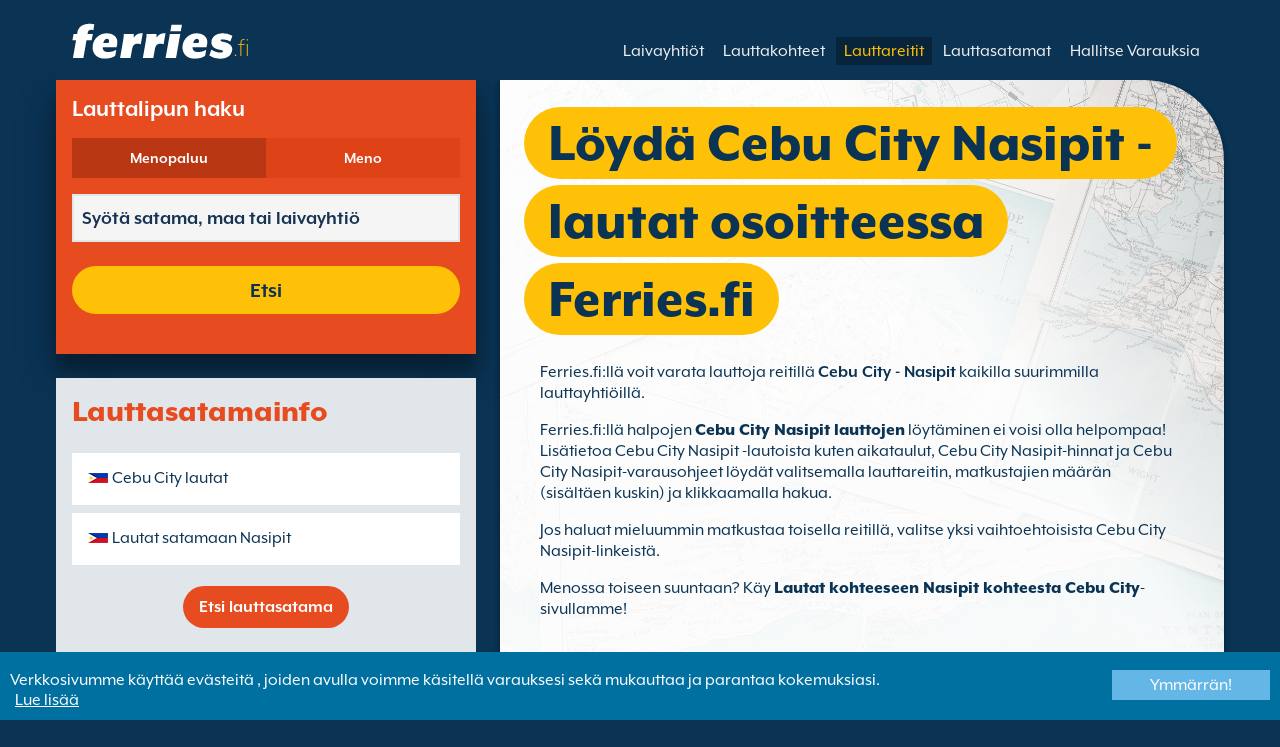

--- FILE ---
content_type: text/html; charset=UTF-8
request_url: https://www.ferries.fi/cebu_city_nasipit_butuan_city.html
body_size: 10231
content:
<!DOCTYPE html>

<html lang="fi">
<head id="Head1"><title>
	Varaa Cebu City Nasipit lautat sivulla Ferries.fi
</title>
<meta charset="utf-8" />
<meta http-equiv="X-UA-Compatible" content="IE=edge" />
<meta name="viewport" content="initial-scale=1.0, maximum-scale=1.0, user-scalable=0" />
<meta name="revisit-after" content="7days" />
<meta name="robots" content="index,follow" />
<meta name="robots" content="ALL" />
<meta name="description" content="Sivulla Ferries.fi voit verrata ja varata Cebu City Nasipit -lauttoja kaikilla suurimmilla lauttayhti&#246;ill&#228;." />

<link rel="image_src" href="https://www.ferries.fi/images/logo.gif" /> 

<script type="text/javascript">
    var pageLoadStart = Date.now();    
</script>
<script>
    dataLayer = [{
    'pageCategory': 'FerriesRouteInd'
}];
</script>
<!-- Google Tag Manager -->
<script>(function (w, d, s, l, i) {
w[l] = w[l] || []; w[l].push({
'gtm.start':
new Date().getTime(), event: 'gtm.js'
}); var f = d.getElementsByTagName(s)[0],
j = d.createElement(s), dl = l != 'dataLayer' ? '&l=' + l : ''; j.async = true; j.src =
'https://www.googletagmanager.com/gtm.js?id=' + i + dl; f.parentNode.insertBefore(j, f);
})(window, document, 'script', 'dataLayer', 'GTM-NB3MKWX');</script>
<!-- End Google Tag Manager -->
<script type="text/javascript">
        /*Google Analytics*/
        (function (i, s, o, g, r, a, m) {
            i['GoogleAnalyticsObject'] = r; i[r] = i[r] || function () {
                (i[r].q = i[r].q || []).push(arguments)
            }, i[r].l = 1 * new Date(); a = s.createElement(o),
            m = s.getElementsByTagName(o)[0]; a.async = 1; a.src = g; m.parentNode.insertBefore(a, m)
        })(window, document, 'script', 'https://www.google-analytics.com/analytics.js', 'ga');

        ga('create', 'UA-49107755-1', 'auto', { 'allowLinker': true });
        ga('require', 'linker');
        ga('linker:autoLink', ['directferries.com']);
        ga('send', 'pageview');
    </script>
<link rel="Stylesheet" href="/styles/styles.css?v=201013091527" /><link href="https://static.directferries.co.uk/ferries/css/accessibility.css" rel="stylesheet" />
    <!--[if lt IE 9]>
        <script src="https://oss.maxcdn.com/html5shiv/3.7.2/html5shiv.min.js"></script>
        <script src="https://oss.maxcdn.com/respond/1.4.2/respond.min.js"></script>
    <![endif]-->
    <script src="https://ajax.googleapis.com/ajax/libs/jquery/1.11.2/jquery.min.js"></script>
    <script src="https://ssl.directferries.com/wiz/df_fifi.js" type="text/javascript"></script>
</head>
<body>
    <!-- Google Tag Manager (noscript) -->
    <noscript><iframe src="https://www.googletagmanager.com/ns.html?id=GTM-NB3MKWX" height="0" width="0" style="display:none;visibility:hidden"></iframe></noscript>
    <!-- End Google Tag Manager (noscript) -->
    
    <div class="outer">
        
<script type="text/javascript">
    function queryString(key) {
        key = key.replace(/[*+?^$.\[\]{}()|\\\/]/g, "\\$&"); // escape RegEx meta chars
        var match = location.search.match(new RegExp("[?&]" + key + "=([^&]+)(&|$)"));
        return match && decodeURIComponent(match[1].replace(/\+/g, " "));
    }

    function addTrackingCookies(url, data) {
        $.support.cors = true;
        $.ajax({
            url: url + "/secure/ws/adtracking.asmx/AddTrackingCookies",
            data: "trackingData=" + encodeURIComponent(data),
            dataType: "jsonp"
        });
    }

    var qs = window.location.search.substring(1);
    var refURL = encodeURIComponent(document.referrer);

    var tracking_data = qs + "&refr=" + refURL + "&rnd=" + Math.random();

    addTrackingCookies('https://ssl.directferries.com', tracking_data);

    if (queryString('dfpid') > 0 && queryString('affid') > 0 && queryString('rurl') != null) {
        window.location = window.location.protocol + "//" + window.location.host + "/" + queryString('rurl');
    }
</script>

        
<header class="con">
    <div class="row">
        <div id="homebar" class="fr-nav">
            <input type="checkbox" id="fr-nav-check" />
            <div class="fr-nav-header ">
                <a class="divLink" href="/"></a>
                <div class="logo">
                    <img src="https://static.directferries.co.uk/ferries/images/ferries-logo_uk.svg" alt="Ferries.fi" />
                    
                </div>
                <div class="fr-nav-title">
                    .fi
                </div>
            </div>
            <div class="fr-nav-btn">
                <label for="fr-nav-check">
                    <span></span>
                    <span></span>
                    <span></span>
                </label>
            </div>
            <div class="fr-nav-links">
                <ul>
                
                        <li id="DFHeader_rptTabs_liTab_0">
                            <a id="DFHeader_rptTabs_lnkTab_0" href="/" style="display:none;"></a>
                        </li>
                    
                        <li id="DFHeader_rptTabs_liTab_1">
                            <a id="DFHeader_rptTabs_lnkTab_1" href="/laivayhtiot.html">Laivayhti&#246;t</a>
                        </li>
                    
                        <li id="DFHeader_rptTabs_liTab_2">
                            <a id="DFHeader_rptTabs_lnkTab_2" href="/lauttakohteet.html">Lauttakohteet</a>
                        </li>
                    
                        <li id="DFHeader_rptTabs_liTab_3">
                            <a id="DFHeader_rptTabs_lnkTab_3" class="active" href="/reitit.html">Lauttareitit</a>
                        </li>
                    
                        <li id="DFHeader_rptTabs_liTab_4">
                            <a id="DFHeader_rptTabs_lnkTab_4" href="/satamat.html">Lauttasatamat</a>
                        </li>
                    
                        <li id="DFHeader_rptTabs_liTab_5">
                            <a id="DFHeader_rptTabs_lnkTab_5" href="/hallitse_varauksia.html">Hallitse Varauksia</a>
                        </li>
                    
                </ul>
            </div>
        </div>
    </div>
</header>

        
<div class="main con" id="Route">
    <div class="row">

        <div class="sm4">
            
<div class="fsBox">
    <div class="header">
        <h2>
            Lauttalipun haku</h2>
    </div>
    <div id="divNewFareSearch" class="container">
        <!--  ADAM STARTS HERE -->
        <div class="" id="deal_finder_container">
            <script>var origDFscript = 'https://ssl.directferries.com/partners/deal_finder.aspx?stdc=AFCIFI&amp;smin=1'</script>
            <template id="AB_dealfinder_constants" hidden="">
                            <script>
                                // HARDCODED: needs to be dynamically replaced back-end

                                var BookingEngineUrl = 'https://ssl.directferries.com';
                                var tempDateFormat = 'd MM yy';
                                var CDNResourcesUrl = 'https://static.directferries.co.uk';
                                var defaultCurrency = '1';
                                var regionalDates = "";
                                function isEmptyRDateJSON(obj) {
                                    for (var key in obj) {
                                        if (obj.hasOwnProperty(key))
                                            return false;
                                    }
                                    return true;
                                }
                                try {
                                    regionalDates = JSON.parse("{" + "'closeText': 'Sulje',        'prevText': '&laquo;Edellinen',        'nextText': 'Seuraava&raquo;',        'currentText': 'T&auml;n&auml;&auml;n',        'monthNames': ['tammikuu', 'helmikuu', 'maaliskuu', 'huhtikuu', 'toukokuu', 'kesäkuu', 'heinäkuu', 'elokuu', 'syyskuu', 'lokakuu', 'marraskuu', 'joulukuu'],        'monthNamesShort': ['tammi', 'helmi', 'maalis', 'huhti', 'touko', 'kesä', 'heinä', 'elo', 'syys', 'loka', 'marras', 'joulu'],        'dayNamesShort': ['Su', 'Ma', 'Ti', 'Ke', 'To', 'Pe', 'Su'],        'dayNames': ['Sunnuntai', 'Maanantai', 'Tiistai', 'Keskiviikko', 'Torstai', 'Perjantai', 'Lauantai'],        'dayNamesMin': ['Su', 'Ma', 'Ti', 'Ke', 'To', 'Pe', 'La'],        'weekHeader': 'Vk',        'firstDay': 1,        'isRTL': false,        'showMonthAfterYear': false,        'yearSuffix': ''".replace(/'/g, '"') + "}");
                                    if (isEmptyRDateJSON(regionalDates)) throw "Regional Date JSON is empty";
                                } catch (e) {
                                    regionalDates = {
                                        closeText: "Done",
                                        prevText: "Prev",
                                        nextText: "Next",
                                        currentText: "Today",
                                        monthNames: ["January", "February", "March", "April", "May", "June", "July", "August", "September", "October", "November", "December"],
                                        monthNamesShort: ["Jan", "Feb", "Mar", "Apr", "May", "Jun", "Jul", "Aug", "Sep", "Oct", "Nov", "Dec"],
                                        dayNames: ["Sunday", "Monday", "Tuesday", "Wednesday", "Thursday", "Friday", "Saturday"],
                                        dayNamesShort: ["Sun", "Mon", "Tue", "Wed", "Thu", "Fri", "Sat"],
                                        dayNamesMin: ["Su", "Mo", "Tu", "We", "Th", "Fr", "Sa"],
                                        weekHeader: "Wk",
                                        firstDay: 0,
                                        isRTL: !1,
                                        showMonthAfterYear: !1,
                                        yearSuffix: ""
                                    };
                                    try {
                                        if (typeof ga === 'function') {
                                            var msg = '' + e.name + " - Message: " + e.message + " - URL: " + window.location.href;
                                            ga('send', 'event', 'Regional Date JSON error Type: ' + msg);
                                        }
                                    } catch (e) { }
                                }

                                // page-specific params for specialised routes, e.g. by operator:
                                var DF_page_params = {
                                    opname: '',
                                    country: '',
                                    port_from: '',
                                    port_to: '',
                                };

                                var base_user_data = {
                                    "STDCCode": "AFCIFI",
                                    "SiteLanguage": "fi-FI"
                                };

                                var regionalText = {
                                    passenger_single: '1 matkustaja',
                                    passenger_plural: '[--X--] matkustajaa',

                                    pets_single: '1 Lemmikki',
                                    pets_plural: '[--X--] Lemmikkiä',

                                    passenger_adult_single: '1 Adult',
                                    passenger_adult_plural: '[--X--] Adults',
                                    passenger_child_single: '1 Child',
                                    passenger_child_plural: '[--X--] Children',

                                    popup_done: 'Valmis',

                                    passengers_popup_hdg: 'Matkustajat & iät',
                                    passengers_popup_total: 'Matkustajat (kuljettaja mukaan lukien)',
                                    passengers_popup_booking_discount: 'Espanjan kansalaiset suuri perhe?',
                                    passengers_popup_resident_discount: 'Vakinainen asukas?',
                                    passengers_orig_text: 'Kuinka monta matkustajaa?',
                                    passengers_first_text: 'Päämatkustaja / Kuljettaja',
                                    passengers_base_text: 'matkustaja',
                                    passengers_count_text: 'Matkustajat',
                                    passengers_age: 'Ikä',

                                    passengers_adults: 'aikuista',
                                    passengers_children: 'Lapsia',
                                    passengers_children_note: 'Syötä jokaisen lapsen ikä',

                                    modal_booking_discount_hdg: 'Espanjalaisten suurperheiden ehdot',

                                    modal_booking_discount_cnt: 'Espanjalaisten suurperheiden ehdot',

                                    modal_resident_discount_hdg: 'Vakinaisen asukkaan edellytykset',

                                    modal_resident_discount_cnt: 'Asukasalennuksen saamiseksi täytyy KAIKKIEN matkustajien todistaa asuinpaikkansa lähtöselvityksessä esittämällä kansallinen henkilökortti (NIF)/asumistodistus.',

                                    pets_popup_hdg: 'Lemmikin Tiedot',
                                    modal_pet_conditions_hdg: 'Lemmikkien edellytykset',

                                    modal_pet_conditions_cnt: 'Lemmikkien kanssa matkustavat ovat vastuussa siitä, että he täyttävät kaikki tarvittavat määräykset sekä kunkin maan tai alueen (lähtöpaikan sekä kohteen) tarvittavat vaatimukset.Kaikki lemmikin laivalle mukaan ottamiseen vaaditut dokumentit tulee olla niiden alkuperäisessä muodossa. Kopioita ei hyväksytä.Ottaaksesi lemmikkieläin kanssasi matkalle, täytyy sillä olla PETS (Pet Travel Scheme). Löydät lisätietoa klikkaamalla yläpuolella olevaa \'apua\' -nappia.',

                                    vehicle_no_vehicle: 'Jalkamatkustaja (ei ajoneuvoa)',
                                    vehicles_popup_standard_car: 'Standardi Auto',

                                    vehicles_popup_hdg: 'Ajoneuvon Tiedot',
                                    vehicles_popup_org: 'Miten matkustat?',
                                    vehicles_popup_no_vehicles: 'Ilman ajoneuvoa',
                                    vehicles_popup_no_vehicles_not_allowed: 'Ilman ajoneuvoa - Ei saatavilla tällä reitille',
                                    vehicles_popup_with_vehicles: 'Ajoneuvon kanssa (Valitse alla olevasta valikosta)',
                                    vehicles_popup_vehicles_not_allowed: 'Ajoneuvon kanssa - Ei saatavilla tällä reitille',
                                    vehicles_popup_vehicle_model: 'Ajoneuvon malli',
                                    vehicles_popup_vehicle_custom: 'Lisää Ajoneuvo tiedot alla oleviin kohtiin.',
                                    vehicles_popup_vehicle_custom_make: 'Ajoneuvon merkki',
                                    vehicles_popup_vehicle_custom_model: 'Ajoneuvon malli',
                                    vehicles_popup_extra_luggage: 'Kuljetatko mitään auton päällä (kattolaatikkoa, matkatavaroita, polkupyöriä jne)?',
                                    vehicles_popup_extra_luggage_no: 'Ei',
                                    vehicles_popup_extra_luggage_yes: 'Kyllä',
                                    vehicles_popup_caravan_text: 'Asuntovaunu',
                                    vehicles_popup_trailer_text: 'Normaali perävaunu',
                                    vehicles_popup_caravan_trailer: 'Asuntovaunun / Perävaunun tiedot',
                                    vehicles_popup_caravan_trailer_no: 'Ilman asuntovaunua/perävaunua',
                                    vehicles_popup_caravan_trailer_yes: 'Asuntovaunun/perävaunun kanssa (valitse alta)',
                                    vehicles_popup_commercial_goods: 'Kuljetatteko kaupallista tavaraa?',

                                    currency_popup_hdg: 'Valuutta',

                                    validity_no_route: 'Valitse reitti',
                                    validity_no_return_route: 'Valitse paluureitti',

                                    validity_minutes: '',
                                    validity_invalid_outbound_date: 'Valitse voimassaoleva päivämäärä menomatkallesi.',
                                    validity_no_outbound_time: 'Valitse lähtöaika menomatkallesi.',
                                    validity_invalid_outbound_time: 'Valitse voimassaoleva \'Aika\' menoreitillesi. Ajan tulee olla muodossa --TIME--'.replace("--TIME--", (new Date()).getHours() + 1 + ':00'),
                                    validity_invalid_return_date: 'Valitse lähtöaika menomatkallesi.',
                                    validity_no_return_time: 'Valitse voimassaoleva päivämäärä paluumatkallesi.',
                                    validity_invalid_return_time: 'Valitse lähtöaika paluumatkallesi.',
                                    validity_under_min_duration: 'Paluumatkan \'Lähtöaika\' ei voi olla ennen menomatkan saapumista.',

                                    validity_no_passengers: 'Et ole valinnut matkustajia',
                                    validity_no_passenger_ages: 'Ilmoita kaikkien matkustajien iät.',
                                    validity_one_not_adult: 'Matkustajan 1 (kuljettaja) tulee olla aikuinen.',

                                    validity_no_passengers_both_legs: 'Et ole valinnut matkustajia',
                                    validity_no_passenger_ages_both_legs: 'Ilmoita kaikkien matkustajien iät.',
                                    validity_one_not_adult_both_legs: 'Matkustajan 1 (kuljettaja) tulee olla aikuinen.',

                                    validity_no_vehicle_type: 'Valitse ajoneuvon tyyppi',
                                    validity_no_vehicle_make: 'Valitse \'Ajoneuvon merkki\'.',
                                    validity_no_vehicle_model: 'Valitse \'Ajoneuvon malli\'.',
                                    validity_no_vehicle_length: 'Valitse \'Ajoneuvon pituus\'.',
                                    validity_no_vehicle_height: 'Valitse \'Ajoneuvon korkeus\'.',
                                    validity_no_luggage_height: 'Valitse ’Lisäkorkeus’.',
                                    validity_no_luggage_length: 'Valitse "Lisätietoja Length".',
                                    validity_no_caravan_type: 'Valitse \'Perävaunutyyppi\'',
                                    validity_no_caravan_length: 'Valitse \'Perävaunun pituus\'.',
                                    validity_no_caravan_height: 'Valitse \'Perävaunun pituus\'.',

                                    validity_no_vehicle_make_mob: 'Please enter vehicle make',
                                    validity_no_vehicle_model_mob: 'Please enter vehicle model',


                                    submit_continue: 'Seuraava',
                                    search_continue: 'Etsi',

                                    calendar_out_hdg: 'Lähtöpäivä:',
                                    calendar_out_open_ticket_hdg: 'Lähtöpäivä',
                                    time_out_hdg: 'Lähtöpäivä:', //'Lähtö klo:',
                                    calendar_return_hdg: 'Paluupäivä:',
                                    calendar_return_open_ticket_hdg: 'Paluupäivä:',
                                    time_return_hdg: 'Paluupäivä:', //'Paluu klo:',
                                    calendar_both_open_ticket: 'Avoimet liput',

                                    passengers_add: 'Lisää matkustajia',
                                    passengers_note: 'Ilmoita kaikkien matkustajien iät.',
                                    vehicles_popup_vehicle_select_make: 'Valitse \'Ajoneuvon merkki\'.',
                                    vehicles_popup_vehicle_select_model: 'Valitse \'Ajoneuvon malli\'.',
                                    vehicles_popup_customLength: 'Ajoneuvon pituus',
                                    vehicles_popup_customHeight: 'Ajoneuvon korkeus',
                                    vehicles_popup_addLength: 'Lisäpituus',
                                    vehicles_popup_addHeight: 'Lisäkorkeus',
                                    validity_no_currency: "Please select currency",

                                    homepage_tagline: 'Maailman ykkösellä teet parhaat varaukset',

                                    validity_outbound_time: 'Please select a valid \'Time\' for the \'Outbound Route\'. Time must be at least --TIME--',
                                    validity_return_before_outbound: 'The \'Departure Time\' for the return crossing cannot be before the arrival of the outbound crossing.',
                                    journey_title_outbound: 'Lähtöreitti',
                                    journey_title_return: 'Menopaluu'
                                };

                                var regionalTime = { timeFormat: 'HH:ii' };
                                //var s = document.createElement('script'); var u = document.createElement('urscrub'); s.type = 'text/javascript'; s.async = true; if (document.location.host == 'www.directferries.com' || document.location.host == 'ssl.directferries.com' || document.location.host == 'ssl2.directferries.com' || document.location.host == 'www.directferries.co.uk') { s.src = 'https://cdn.userreplay.net/custcc0da137b93930ef31fcc843740623be_ct.js'; } else { s.src = 'https://cdn.userreplay.net/custcc0da137b93930ef31fcc843740623be_ct_staging.js'; } u.appendChild(s); document.head.appendChild(u); console.log(document.location.host)
                                function changeSubmitButtonState(disabled) {
                                    try {
                                        DF_DF1.changeSubmitButtonState(disabled);
                                    } catch (e) {
                                    }
                                }
                            </script>
						</template>
            <!-- JAMIE STARTS HERE -->
            <template id="AB_dealfinder_test_mob_B" hidden="">
                            <link href="https://fonts.googleapis.com/css?family=Catamaran:300,400,500,600,700&amp;subset=latin-ext,tamil" rel="stylesheet" />
                            <link href="https://fonts.googleapis.com/icon?family=Material+Icons" rel="stylesheet" />
		                    <form id="deal_finder1" class="mob-dealfinder" method="post" action="https://ssl.directferries.com/ferry/secure/booking_redirect_df.aspx" data-state="initial_blank" onsubmit="changeSubmitButtonState(true);" novalidate="">
			                    <div class="deal_finder_wrap">
				                    <section class="journey_type" role="group">
					                    <label for="journey_round_trip" class="checked">
						                    <input type="radio" name="journey" id="journey_round_trip" value="2" data-toggle="journey_type" checked="" />
						                    Menopaluu
					                    </label>
					                    <label for="journey_oneway">
						                    <input type="radio" name="journey" id="journey_oneway" value="1" data-toggle="journey_type" />
						                    Meno
					                    </label>
				                    </section>


				                    <label class="journey_route" id="journey_route_parent">
					                    <input type="text" id="route_outbound" class="form-control journey_base" placeholder="Syötä satama, maa tai laivayhtiö" autocomplete="random-value" />
					                    <!--<div class="search_box" data-popup="route_list">
						                    <div class="fromItem"><span class="port">From:</span><span class="location"></span></div>
						                    <i class="material-icons md-36">compare_arrows</i>
						                    <div class="toItem"><span class="port">To:</span><span class="location"></span></div>
					                    </div>-->
					                    <section class="journey_search hide" role="group">
						                    <input type="text" id="outbound_route" class="form-control" placeholder="Syötä satama, maa tai laivayhtiö" autocomplete="random-value" />
		                                </section>
					                    <!--<button type="button" class="df_route_toggle"></button>-->
				                    </label>



				                    <label class="journey_route diff_trip hide">
					                    <input type="text" id="route_return" class="form-control journey_base" placeholder="Syötä satama, maa tai laivayhtiö" autocomplete="random-value" />
					                    <!-- <button type="button" class="df_route_toggle"></button> -->
				                    </label>

				                    <!--<div class="date_time">-->
					                    <section class="journey_timing timing_outbound hide_until_times" role="group">

						                    <!--<i class="material-icons">calendar_today</i>-->
						                    <input type="text" id="cal_outbound" class="form-control journey_date outbound disabled" readonly="" placeholder="Lähtöpäivä" />

						                    <input type="text" id="time_outbound" class="form-control journey_time disabled" readonly="" placeholder="Lähtöaika" />

						                    <label for="open_ticket_outbound" class="open_ticket open_ticket_outbound hide_while_summary">
							                    <span class="checkbox-label">Avoin lippu?</span>
							                    <input type="checkbox" id="open_ticket_outbound" data-toggle="open_ticket" />
						                    </label>

						                    <div class="open_ticket_note_full hide_while_summary hide">
							                    <span class="h4">Avoin lippu?</span>
							                    <p>Avoimet liput ovat voimassa jopa 12 kuukautta varausp&#228;iv&#228;st&#228; (lue lipun ehdot).</p>
						                    </div>

					                    </section>

					                    <section class="journey_timing timing_return round_trip hide_until_times" role="group">

						                    <!--<i class="material-icons">calendar_today</i>-->
						                    <input type="text" id="cal_return" class="form-control journey_date inbound disabled" readonly="" placeholder="Paluupäivä?" />

						                    <input type="text" id="time_return" class="form-control journey_time disabled" readonly="" placeholder="Lähtöaika?" />

						                    <label for="open_ticket_return" class="open_ticket open_ticket_return hide_while_summary">
							                    <span class="checkbox-label">Avoin lippu?</span>
							                    <input type="checkbox" id="open_ticket_return" data-toggle="open_ticket" />
						                    </label>

						                    <div class="open_ticket_note_return hide_while_summary hide">
							                    <span class="h4">Avoin lippu?</span>
							                    <p>Avoimet liput ovat voimassa jopa 12 kuukautta varausp&#228;iv&#228;st&#228; (lue lipun ehdot).</p>
						                    </div>

					                    </section>
				                    <!--</div>-->

				                    <section class="journey_info hide_until_summary" role="group">
					                    <span class="h4">Matkatiedot</span>

					                    <section class="trip_outbound">

                                            <span class="h4 diff_trip hide">L&#228;ht&#246;reitti</span>

						                    <ul>
							                    <li><a class="journey_details passengers trip_outbound both_ways" tabindex="0" data-popup="passengers_popup">
									                    <i class='material-icons df-light-blue'>
											                    people
										                      </i> <span class="journey_details_span">Kuinka monta matkustajaa?</span>
										                      <i class="material-icons df-dark-blue" id="plus_icon">
											                    add_circle
										                      </i>
									                    </a></li>

							                    <li><a class="journey_details pets trip_outbound both_ways hide" tabindex="0" data-popup="pets_popup">
									                    <i class='material-icons df-light-blue'>
											                    pets
										                      </i><span class="journey_details_span">0 Lemmikki&#228;</span>
										                    <i class="material-icons df-dark-blue" id="plus_icon">
											                    add_circle
										                      </i>
										                    </a></li>
							                    <li><a class="journey_details vehicle trip_outbound both_ways" tabindex="0" data-popup="vehicle_base">
									                    <i class='material-icons df-light-blue'>
											                    directions_car
										                      </i>
										                      <span class="journey_details_span">Miten matkustat?</span>
										                    <i class="material-icons df-dark-blue" id="plus_icon">
											                    add_circle
										                      </i>
									                    </a></li>
						                    </ul>

					                    </section>

					                    <section class="trip_return diff_trip hide">

						                    <span class="h4">Menopaluu</span>

						                    <ul>
							                    <li><a class="journey_details passengers trip_return" tabindex="0" data-popup="passengers_popup"><i class='material-icons df-light-blue'>
									                    people
								                      </i> <span class="journey_details_span">Kuinka monta matkustajaa?</span>
								                    <i class="material-icons df-dark-blue" id="plus_icon">
											                    add_circle
										                      </i>
										                    </a></li>
							                    <li><a class="journey_details pets trip_return hide" tabindex="0" data-popup="pets_popup">
                                                    <i class='material-icons df-light-blue'>
									                    pets
								                      </i><span class="journey_details_span">0 Lemmikki&#228;</span>
								                    <i class="material-icons df-dark-blue" id="plus_icon">
											                    add_circle
										                      </i>
										                    </a></li>
							                    <li><a class="journey_details vehicle trip_return" tabindex="0" data-popup="vehicle_base"><i class='material-icons df-light-blue'>
									                    directions_car
								                      </i>
								                      <span class="journey_details_span">Miten matkustat?</span>
								                    <i class="material-icons df-dark-blue" id="plus_icon">
											                    add_circle
										                      </i>
										                    </a></li>
						                    </ul>

					                    </section>

					                    <label for="diff_details" class="diff_details round_trip">
						                    <span class="checkbox-label">Eri tiedot paluumatkalla?</span>
						                    <input type="checkbox" id="diff_details" data-toggle="diff_details" />
					                    </label>
				                    </section>

				                    <a class="currency hide_until_summary" tabindex="0" data-popup="currency_popup"></a>

				                    <button type="submit" class="df_submit hide_while_search">Etsi</button>

				                    <input type="hidden" name="h_currencyid" />
				                    <input type="hidden" name="h_diffoutret" />
				                    <input type="hidden" name="h_journeytype" />
				                    <input type="hidden" name="h_legs" />
				                    <input type="hidden" name="stdc" />
				                    <input type="hidden" name="stdc_hid" />
				                    <input type="hidden" name="vehicleTypeOut" />
				                    <input type="hidden" name="heightOut" />
				                    <input type="hidden" name="caravanOut" />
				                    <input type="hidden" name="vehicleTypeRet" />
				                    <input type="hidden" name="heightRet" />
				                    <input type="hidden" name="caravanRet" />
                                    <input type="hidden" name="dfusrpidck" />
                                    <input type="hidden" name="dfsessionck" />
                                    <input type="hidden" name="dfvisitck" />
                                    <input type="hidden" name="dfexpck" />
			                    </div>
		                    </form>
		                    <link rel="stylesheet" href="https://static.directferries.co.uk/Production/css/dealfinder/df_mob.css?v=1611202018" />
		                    <link href="https://static.directferries.co.uk/Production/css/dealfinder/mobiscroll.javascript.min.css?v=1611202018" rel="stylesheet" />
                            <script src="https://static.directferries.co.uk/Production/scripts/dealfinder/polyfill.js?v=1611202018"></script>
		                    <script defer="" src="https://static.directferries.co.uk/Production/scripts/ferries/df_mob_ie.js?v=1611202018"></script>
						</template>
            <!-- JAMIE ENDS HERE -->
            <script src="https://static.directferries.co.uk/Production/scripts/df_utm.js"></script>
            <script>useTrackingFromJs()</script>
            <script src="https://static.directferries.co.uk/Production/scripts/ferries/ferries_switcher.js?v=1611202018"></script>
        </div>
        <!--  ADAM ENDS HERE -->
    </div>
</div>

            <div class="box">
                <div class="header">
                    <h2>Lauttasatamainfo</h2>
                </div>
                <div class="content">
                    <ul class="rTbl">
				        <li>
					        <div><a class="icon" href="/cebu_city_lautat.html" style="background-image:url('/image/flags/visayas_islands.gif');">Cebu City lautat</a></div>
				        </li>
                        <li>
					        <div><a class="icon" href="/lautat_satamaan_nasipit_butuan_city.html" style="background-image:url('/image/flags/mindanao_islands.gif');">Lautat satamaan Nasipit</a></div>
				        </li>
                    </ul>
                    <div class="footer">
                        <a href="/satamat.html">Etsi lauttasatama</a>
                    </div>
                </div>
            </div>
        </div>

        <div class="sm8">
            <div class="text">
                <div class="header">
                    <div><h1>L&#246;yd&#228; Cebu City Nasipit -lautat osoitteessa Ferries.fi</h1></div>
                </div>
                <p>Ferries.fi:ll&#228; voit varata lauttoja reitill&#228; <strong>Cebu City - Nasipit</strong> kaikilla suurimmilla lauttayhti&#246;ill&#228;.</p>
<p>Ferries.fi:ll&#228; halpojen <a href="/">Cebu City Nasipit lauttojen</a> l&#246;yt&#228;minen ei voisi olla helpompaa! Lis&#228;tietoa Cebu City Nasipit -lautoista kuten aikataulut, Cebu City Nasipit-hinnat ja Cebu City Nasipit-varausohjeet l&#246;yd&#228;t valitsemalla lauttareitin, matkustajien m&#228;&#228;r&#228;n (sis&#228;lt&#228;en kuskin) ja klikkaamalla hakua.</p>
<p>Jos haluat mieluummin matkustaa toisella reitill&#228;, valitse yksi vaihtoehtoisista Cebu City Nasipit-linkeist&#228;.</p>
<p>Menossa toiseen suuntaan? K&#228;y <a href="/nasipit_butuan_city_cebu_city.html">Lautat kohteeseen Nasipit kohteesta Cebu City</a>-sivullamme!</p>
 
            </div>

            <div class="box">
                <div class="header">
                    <h2>Cebu City Nasipit lautat</h2>
                </div>
                <div class="content">
                    <ul class="rTbl rof">
                    
                            <li>
                                <div><img src="/image/2go_travel_s.png" alt="2GO Travel" /></div>
                                <div>
                                    <div>
                                        <div><a href="/2go_travel.html">2GO Travel</a></div>
                                        <div>6 lautta(a)  viikossa Cebu City Nasipit (12h 0m)</div>
                                    </div>
                                </div>
                            </li>
                        
                    </ul>
                    <div class="footer">
                        <a href="/reitit.html">Etsi lauttareitti</a>
                    </div>
                </div>
            </div>

            

            

            <div class="box">
                <div class="header">
                    <h2>Etsi vaihtoehtoja reitille Cebu City Nasipit</h2>
                </div>
                <div class="content">
                    <ul class="rTbl">
                    
                    </ul>
                    <ul class="lTbl">
                        <li>
                            <div>Lis&#228;&#228; Cebu City Nasipit vaihtoehtoja :</div>
                            <div>
                                <a class="icon" href="/lautat_kohteesta_visayas_saaret.html" style="background-image:url('/image/flags/visayas_islands.gif');">Lautat kohteesta Visayas saaret</a>
                                <a class="icon" href="/mindanao_saaret.html" style="background-image:url('/image/flags/mindanao_islands.gif');">Lautat maahan Mindanao saaret</a>
                            </div>
                        </li>
                    </ul>
                </div>
            </div>
        </div>

    </div>
</div>


        
        
<footer class="con">
    <div class="row">
        <div class="sm12">
            
            
            <div class="copy">
                Tekij&#228;noikeus &#169; <a href="/tietoa_meista.html">Newincco 1399 Limited</a><a id="Footer_lnkCopyright"></a>
            </div>
        </div>
    </div>
    <style>
        #gdpr-cookie-message {
            position: fixed;
            bottom: 0;
            background-color: #0070a0;
            padding: 10px;
            box-shadow: 0 6px 6px rgba(0,0,0,0.25);
            width: 100%;
            z-index: 10000;
        }

            #gdpr-cookie-message p {
                color: #fff;
                margin-bottom: 0;
            }

                #gdpr-cookie-message p a {
                    color: #fff;
                    text-decoration: underline;
                    padding-left: 5px;
                }

            #gdpr-cookie-message h4 {
                display: none;
            }

            #gdpr-cookie-message #gdpr-cookie-advanced {
                display: none;
            }

            #gdpr-cookie-message #gdpr-cookie-accept {
                background: #64B6E6;
                border: 0;
                color: #fff;
                padding: 5px 10%;
            }

            #gdpr-cookie-message p {
                width: 70%;
                float: left;
            }

                #gdpr-cookie-message p:last-of-type {
                    width: 30%;
                    float: left;
                    text-align: right;
                }
    </style>
    <script src="https://static.directferries.co.uk/scripts/jquery.ihavecookies.min.js"></script>
    <script>
        $(document).ready(function () {
            $('#btnSearch').click(function () {
                ga('linker:decorate', $('form').get(0));
                return true;
            });
            LogPageRequestEvent(window.location.href, Date.now() - pageLoadStart);
        });
        $('body').ihavecookies({
            message: "Verkkosivumme käyttää evästeitä , joiden avulla voimme käsitellä varauksesi sekä mukauttaa ja parantaa kokemuksiasi.",
            link: "/cookie_policy.htm",
            delay: 1000,
            expires: 30, // 30 days
            moreInfoLabel: "Lue lisää",
            acceptBtnLabel: "Ymmärrän!"
        });
        //Region utm
        try {
            var paramValue = encodeURIComponent(utmResponse);
            var flagLinks = document.querySelectorAll('#Footer_divOtherSites>a');
            for (var i = 0; i < flagLinks.length; i++) {
                var flagLink = flagLinks[i];
                if (!flagLink.href.includes("dfutm")) {
                    flagLink.href = AppendQueryParam(flagLink.href, 'dfutm', paramValue);
                }
            }
        } catch (e) { }
        //End region utm
        /* Messaging */
        function LogPageRequestEvent(pageURL, pageLoadTime) {
            var dfusrpid = document.querySelector('[name="dfusrpidck"]') != null ? document.querySelector('[name="dfusrpidck"]').value : null;
            var uniqueUserIdVal = dfusrpid != null && dfusrpid != "" ? dfusrpid : readCookie('dfusrpid');
            var sessionVal = readCookie('dfsession');
            var visitVal = readCookie('dfvisit');
            //var extraUtmsparams = persistTrackingValues();
            var dfutm = readCookie('dfutm');
            $.ajax({
                type: "GET",
                url: "https://ssl.directferries.com/secure/ws/dfeventlogging.aspx/LogPageRequest?",
                dataType: "jsonp",
                data: 'PageURL=' + encodeURIComponent(pageURL) + '&PageServerProcessingTime=' + pageLoadTime + '&UniqueUserId=' + uniqueUserIdVal + '&SessionId=' + sessionVal + '&VisitId=' + visitVal + '&STDC=' + 'AFCIFI' + '&dfutm=' + encodeURIComponent(utm.getUtm()),
                success: SetEventCookies
            });
        };

        function SetEventCookies(data) {
            if (typeof data !== 'undefined' && data !== null && data) {
                addCookie('dfusrpid', data.d.UniqueUserIdCookie, 365);
                addCookieMins('dfsession', data.d.SessionIdCookie, 30);
                addCookie('dfvisit', data.d.VisitReturningIdCookie, 3650);                
            }
        };

        function addCookie(name, value, days) {
            var expires;

            if (days) {
                var date = new Date();
                date.setTime(date.getTime() + (days * 24 * 60 * 60 * 1000));
                expires = "; expires=" + date.toGMTString();
            } else {
                expires = "";
            }
            var cookieString = encodeURIComponent(name) + "=" + encodeURIComponent(value) + expires + "; path=/;";
            if (window.location.protocol.indexOf('https') != -1) cookieString += "secure=true;samesite=none;";
            document.cookie = cookieString;
        }

        function addCookieMins(name, value, mins) {
            var expires;

            if (mins) {
                var date = new Date();
                date.setTime(date.getTime() + (mins * 60 * 1000));
                expires = "; expires=" + date.toGMTString();
            } else {
                expires = "";
            }
            var cookieString = encodeURIComponent(name) + "=" + encodeURIComponent(value) + expires + "; path=/;";
            if (window.location.protocol.indexOf('https') != -1) cookieString += "secure=true;samesite=none;";
            document.cookie = cookieString;
        }

        function readCookie(name) {
            var nameEQ = encodeURIComponent(name) + "=";
            var ca = document.cookie.split(';');
            for (var i = 0; i < ca.length; i++) {
                var c = ca[i];
                while (c.charAt(0) === ' ') c = c.substring(1, c.length);
                if (c.indexOf(nameEQ) === 0) return decodeURIComponent(c.substring(nameEQ.length, c.length));
            }
            return null;
        }

        function eraseCookie(name) {
            addCookie(name, "", -1);
        }
        
    </script>
</footer>

    </div>
    




    <script async="" type="text/javascript" src="/scripts/scripts.min.js"></script>
    
<div style="display:none">
<script type="text/javascript">
    /* <![CDATA[ */
    var google_conversion_id = 989316638;
    var google_custom_params = window.google_tag_params;
    var google_remarketing_only = true;
    /* ]]> */
</script>
<script type="text/javascript" src="//www.googleadservices.com/pagead/conversion.js">
</script>
<noscript>
<div style="display:inline;">
<img height="1" width="1" style="border-style:none;" alt="" src="//googleads.g.doubleclick.net/pagead/viewthroughconversion/989316638/?value=0&amp;guid=ON&amp;script=0" />
</div>
</noscript>
</div>
    
</body>
</html>